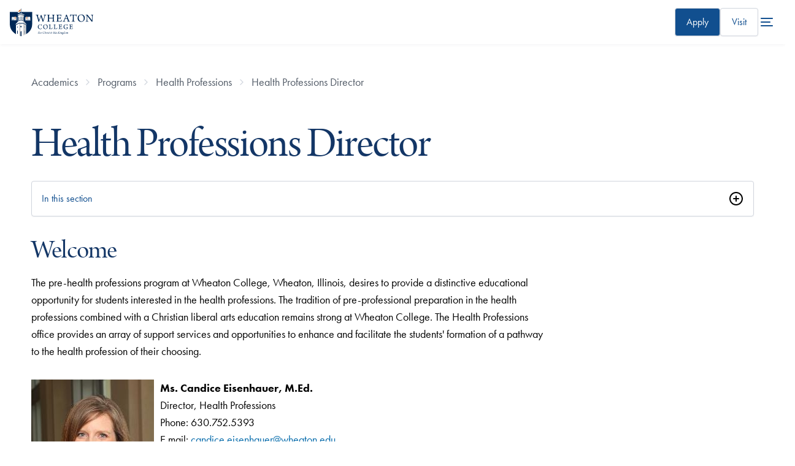

--- FILE ---
content_type: text/css
request_url: https://pxl-wheatonedu.terminalfour.net/prod02/channel_1/media/wheatonedu/site-assets/css/t4-updates.css
body_size: 25133
content:

/* PSRR-14903 Mini Video Display NEW ct */

.t4-mini-video-wrapper {
    display: inline-block;
    width: 100%;
    margin: 1rem 0;
}

.alert .alert__text p,.alert .alert__text div{display:inline}a.t4Edit-page{color:#000}.sidebar__panel .hidden{display:none;visibility:hidden}.directory__search__input{position:relative;display:inline-block;width:100%;margin-bottom:2.5rem}.directory__search__input input{width:100%;padding:.75rem 1rem;border:.3rem solid #0069aa;font-family:domaineText,serif;color:#342f2e;font-size:.875rem}.directory__search__button{position:absolute;right:1rem;top:1rem;display:block;width:1.25rem;color:#56a0d3}.sidebar__panel select{width:100%;padding:.75rem 1rem;border:.3rem solid #0069aa;font-family:domaineText,serif;color:#342f2e;font-size:.875rem;border-radius:0}.sidebar__panel label.course-search-label{font-family:domaineText,serif;display:block;font-size:.875rem}.results table{min-width:100%}.results .table--fixed th a{color:#E36F1E;text-decoration:none}.results .table--fixed th a:hover{color:#ED9A4C;text-decoration:none}.results .table--fixed th small{color:#000}.sidebar__panel .select-text{display:none;visibility:hidden}.grid__item.grid__item--3.grid__item--space h3 a{color:#000;text-decoration:none}.grid__item.grid__item--3.grid__item--space h3 a:hover{color:#000;text-decoration:underline}.personalisation_t4{display:none}ul.pagination{list-style:none;display:block;text-align:center}ul.pagination li{display:inline-block;padding:.25rem .5rem 0}.pagination li.current,.pagination span.currentpage{display:inline-block;text-transform:uppercase;font-family:domaineSansText,sans-serif;font-weight:400;border-bottom:.2rem solid #e36f1e;color:#000;background-size:100% 200%;background-image:-webkit-linear-gradient(top,transparent 50%,#e36f1e 0);background-image:linear-gradient(180deg,transparent 50%,#e36f1e 0);-webkit-transition:background-position .5s,color .3s;transition:background-position .5s,color .3s;padding:.25rem .5rem 0;color:#000;background-position:0 100%}.pagination a{text-decoration:none;display:inline-block;text-transform:uppercase;font-family:domaineSansText,sans-serif;font-weight:400;border-bottom:.2rem solid #e36f1e;color:#000;background-size:100% 200%;background-image:-webkit-linear-gradient(top,transparent 50%,#e36f1e 0);background-image:linear-gradient(180deg,transparent 50%,#e36f1e 0);-webkit-transition:background-position .5s,color .3s;transition:background-position .5s,color .3s;padding:.25rem .5rem 0}.pagination a:hover{color:#000;background-position:0 100%}.blog-entry{margin-bottom:2.5rem}.blog-entry .date__author{font-weight:400;margin-bottom:1.5rem}.blog-entry .tags{font-family:Neutral Bold,sans-serif;font-weight:400;text-transform:uppercase;letter-spacing:1.1px;font-size:.875rem;margin-bottom:1rem}.blog-entry .tags a{color:#000;text-decoration:none}.blog-entry .tags a:hover{text-decoration:underline}.blog-entry h2 a{color:#000;text-decoration:none;line-height:1.2;display:block}.recent-blog-entry{margin-bottom:2.5rem}.recent-blog-entry a.headline{font-family:Neutral Bold,sans-serif;font-weight:400;font-size:1.25rem;text-decoration:none;color:#000}input[type='range']{-webkit-appearance:none;background-color:#ed9a4c;height:.2rem;vertical-align:middle;width:100%}input[type='range']::-moz-range-track{-moz-appearance:none;background-color:#DCF0FA;height:1.375rem}input[type='range']::-webkit-slider-thumb{-webkit-appearance:none!important;background-color:#e36f1e;height:.6rem;width:2rem;cursor:pointer;outline:none;border:none}input[type='range']:focus{outline:none;border:none}input[type='range']::-moz-range-thumb{-moz-appearance:none;background:#0069aa;height:1.375rem;width:2rem;cursor:pointer}.rangeslider,.rangeslider__fill{background:#0069aa;display:block;height:.4rem;width:100%;-webkit-box-shadow:0 2px 2px rgba(255,255,255,.25),inset 0 1px 3px rgba(0,0,0,.3);-moz-box-shadow:0 2px 2px rgba(255,255,255,.25),inset 0 1px 3px rgba(0,0,0,.3);box-shadow:0 2px 2px rgba(255,255,255,.25),inset 0 1px 3px rgba(0,0,0,.3)}.rangeslider{position:relative}.rangeslider--disabled{opacity:.4}.rangeslider__fill{background:#0069aa;position:absolute;top:0}.rangeslider__handle{background:white;border:1px solid #ccc;cursor:pointer;display:inline-block;width:30px;height:30px;position:absolute;top:-5px;background-image:-webkit-gradient(linear,50% 0%,50% 100%,color-stop(0%,rgba(255,255,255,0)),color-stop(100%,rgba(0,0,0,.1)));background-image:-webkit-linear-gradient(rgba(255,255,255,0),rgba(0,0,0,.1));background-image:-moz-linear-gradient(rgba(255,255,255,0),rgba(0,0,0,.1));background-image:-o-linear-gradient(rgba(255,255,255,0),rgba(0,0,0,.1));background-image:linear-gradient(rgba(255,255,255,0),rgba(0,0,0,.1));-webkit-box-shadow:0 0 8px rgba(0,0,0,.3);-moz-box-shadow:0 0 8px rgba(0,0,0,.3);box-shadow:0 0 8px rgba(0,0,0,.3);-webkit-border-radius:50%;-moz-border-radius:50%;-ms-border-radius:50%;-o-border-radius:50%;border-radius:50%}.rangeslider__handle:after{content:"";display:block;width:18px;height:18px;margin:auto;position:absolute;top:0;right:0;bottom:0;left:0;background-image:-webkit-gradient(linear,50% 0%,50% 100%,color-stop(0%,rgba(0,0,0,.13)),color-stop(100%,rgba(255,255,255,0)));background-image:-webkit-linear-gradient(rgba(0,0,0,.13),rgba(255,255,255,0));background-image:-moz-linear-gradient(rgba(0,0,0,.13),rgba(255,255,255,0));background-image:-o-linear-gradient(rgba(0,0,0,.13),rgba(255,255,255,0));background-image:linear-gradient(rgba(0,0,0,.13),rgba(255,255,255,0));-webkit-border-radius:50%;-moz-border-radius:50%;-ms-border-radius:50%;-o-border-radius:50%;border-radius:50%}.rangeslider__handle:active{background-image:-webkit-gradient(linear,50% 0%,50% 100%,color-stop(0%,rgba(0,0,0,.1)),color-stop(100%,rgba(0,0,0,.12)));background-image:-webkit-linear-gradient(rgba(0,0,0,.1),rgba(0,0,0,.12));background-image:-moz-linear-gradient(rgba(0,0,0,.1),rgba(0,0,0,.12));background-image:-o-linear-gradient(rgba(0,0,0,.1),rgba(0,0,0,.12));background-image:linear-gradient(rgba(0,0,0,.1),rgba(0,0,0,.12))}input[type="range"]:focus+.rangeslider .rangeslider__handle{-webkit-box-shadow:0 0 8px rgba(255,0,255,.9);-moz-box-shadow:0 0 8px rgba(255,0,255,.9);box-shadow:0 0 8px rgba(255,0,255,.9)}.slider-output-value-dollar{font-size:1.1875rem}.slider-output-value-dollar:before{content:'\0024 ';padding-right:.1rem;color:#222}.course-search-values li{font-family:Neutral Regular,sans-serif;line-height:1.69;margin-bottom:0;display:table-row;font-weight:700;font-size:.8125rem}.course-listing.row{border-bottom:.1rem solid hsla(216,2%,50%,.4);white-space:nowrap;margin-bottom:1rem;padding-bottom:1rem}.course-listing.row a{color:#000;text-decoration:none}.course-listing.row a:hover{color:#b3d4fc;text-decoration:none}.added_hidden{display:none}.showRemove,.showAdd{display:block!important}.hideRemove,.hideAdd{display:none!important}.selected .course__compare{position:static;left:auto}.course__compare{display:none;visibility:hidden}@media (min-width:64em){.course__compare{visibility:visible;display:block}}.selected .course__compare{border-top:.1rem solid #e6e6e6;padding:.5rem 0 1rem}.checked .course__compare .course__compare--checkbox:after{background-image:url(data:image/svg+xml;charset=utf8,%3Csvg%20fill%3D%22%23ffffff%22%20xmlns%3D%22http%3A%2F%2Fwww.w3.org%2F2000%2Fsvg%22%20viewBox%3D%220%200%2018%2018%22%3E%3Cpath%20d%3D%22M7.6%2013.4l-4-4%202.1-2.1%201.9%201.9%204.7-4.6%202.1%202.1%22%2F%3E%3C%2Fsvg%3E);background-color:#e36f1e;border-radius:50%}.check__disabled .course__compare .course__compare--checkbox:after{background-color:#e6e6e6;border-radius:50%}.course__compare--text{font-size:.75rem;font-family:Neutral Regular,sans-serif;display:inline-block;margin-right:2rem;color:#342f2e}.course__compare--checkbox{position:relative;display:inline-block}.course__compare--checkbox:after{position:absolute;right:0;bottom:.3rem;width:1.25rem;height:1.25rem;content:'';background-image:url(data:image/svg+xml;charset=utf8,%3Csvg%20fill%3D%22%237E8083%22%20xmlns%3D%22http%3A%2F%2Fwww.w3.org%2F2000%2Fsvg%22%20viewBox%3D%220%200%2018%2018%22%3E%3Cpath%20d%3D%22M9%2018c-5%200-9-4-9-9s4-9%209-9%209%204%209%209-4%209-9%209zM9%202C5.1%202%202%205.1%202%209s3.1%207%207%207%207-3.1%207-7-3.1-7-7-7z%22%2F%3E%3C%2Fsvg%3E);background-repeat:no-repeat;-webkit-transform:translateY(50%);-ms-transform:translateY(50%);transform:translateY(50%)}.event__day{white-space:nowrap;text-align:center}.event__month{text-align:center}
.alert .alert__text p,.alert .alert__text div{display:inline}a.t4Edit-page{color:#000}.sidebar__panel .hidden{display:none;visibility:hidden}.directory__search__input{position:relative;display:inline-block;width:100%;margin-bottom:2.5rem}.directory__search__input input{width:100%;padding:.75rem 1rem;border:.3rem solid #0069aa;font-family:domaineText,serif;color:#342f2e;font-size:.875rem}.directory__search__button{position:absolute;right:1rem;top:1rem;display:block;width:1.25rem;color:#56a0d3}.sidebar__panel select{width:100%;padding:.75rem 1rem;border:.3rem solid #0069aa;font-family:domaineText,serif;color:#342f2e;font-size:.875rem;border-radius:0}.sidebar__panel label.course-search-label{font-family:domaineText,serif;display:block;font-size:.875rem}.results table{min-width:100%}.results .table--fixed th a{color:#E36F1E;text-decoration:none}.results .table--fixed th a:hover{color:#ED9A4C;text-decoration:none}.results .table--fixed th small{color:#000}.sidebar__panel .select-text{display:none;visibility:hidden}.grid__item.grid__item--3.grid__item--space h3 a{color:#000;text-decoration:none}.grid__item.grid__item--3.grid__item--space h3 a:hover{color:#000;text-decoration:underline}.personalisation_t4{display:none}ul.pagination{list-style:none;display:block;text-align:center}ul.pagination li{display:inline-block;padding:.25rem .5rem 0}.pagination li.current,.pagination span.currentpage{display:inline-block;text-transform:uppercase;font-family:domaineSansText,sans-serif;font-weight:400;border-bottom:.2rem solid #e36f1e;color:#000;background-size:100% 200%;background-image:-webkit-linear-gradient(top,transparent 50%,#e36f1e 0);background-image:linear-gradient(180deg,transparent 50%,#e36f1e 0);-webkit-transition:background-position .5s,color .3s;transition:background-position .5s,color .3s;padding:.25rem .5rem 0;color:#000;background-position:0 100%}.pagination a{text-decoration:none;display:inline-block;text-transform:uppercase;font-family:domaineSansText,sans-serif;font-weight:400;border-bottom:.2rem solid #e36f1e;color:#000;background-size:100% 200%;background-image:-webkit-linear-gradient(top,transparent 50%,#e36f1e 0);background-image:linear-gradient(180deg,transparent 50%,#e36f1e 0);-webkit-transition:background-position .5s,color .3s;transition:background-position .5s,color .3s;padding:.25rem .5rem 0}.pagination a:hover{color:#000;background-position:0 100%}.blog-entry{margin-bottom:2.5rem}.blog-entry .date__author{font-weight:400;margin-bottom:1.5rem}.blog-entry .tags{font-family:Neutral Bold,sans-serif;font-weight:400;text-transform:uppercase;letter-spacing:1.1px;font-size:.875rem;margin-bottom:1rem}.blog-entry .tags a{color:#000;text-decoration:none}.blog-entry .tags a:hover{text-decoration:underline}.blog-entry h2 a{color:#000;text-decoration:none;line-height:1.2;display:block}.recent-blog-entry{margin-bottom:2.5rem}.recent-blog-entry a.headline{font-family:Neutral Bold,sans-serif;font-weight:400;font-size:1.25rem;text-decoration:none;color:#000}input[type='range']{-webkit-appearance:none;background-color:#ed9a4c;height:.2rem;vertical-align:middle;width:100%}input[type='range']::-moz-range-track{-moz-appearance:none;background-color:#DCF0FA;height:1.375rem}input[type='range']::-webkit-slider-thumb{-webkit-appearance:none!important;background-color:#e36f1e;height:.6rem;width:2rem;cursor:pointer;outline:none;border:none}input[type='range']:focus{outline:none;border:none}input[type='range']::-moz-range-thumb{-moz-appearance:none;background:#0069aa;height:1.375rem;width:2rem;cursor:pointer}.rangeslider,.rangeslider__fill{background:#0069aa;display:block;height:.4rem;width:100%;-webkit-box-shadow:0 2px 2px rgba(255,255,255,.25),inset 0 1px 3px rgba(0,0,0,.3);-moz-box-shadow:0 2px 2px rgba(255,255,255,.25),inset 0 1px 3px rgba(0,0,0,.3);box-shadow:0 2px 2px rgba(255,255,255,.25),inset 0 1px 3px rgba(0,0,0,.3)}.rangeslider{position:relative}.rangeslider--disabled{opacity:.4}.rangeslider__fill{background:#0069aa;position:absolute;top:0}.rangeslider__handle{background:white;border:1px solid #ccc;cursor:pointer;display:inline-block;width:30px;height:30px;position:absolute;top:-5px;background-image:-webkit-gradient(linear,50% 0%,50% 100%,color-stop(0%,rgba(255,255,255,0)),color-stop(100%,rgba(0,0,0,.1)));background-image:-webkit-linear-gradient(rgba(255,255,255,0),rgba(0,0,0,.1));background-image:-moz-linear-gradient(rgba(255,255,255,0),rgba(0,0,0,.1));background-image:-o-linear-gradient(rgba(255,255,255,0),rgba(0,0,0,.1));background-image:linear-gradient(rgba(255,255,255,0),rgba(0,0,0,.1));-webkit-box-shadow:0 0 8px rgba(0,0,0,.3);-moz-box-shadow:0 0 8px rgba(0,0,0,.3);box-shadow:0 0 8px rgba(0,0,0,.3);-webkit-border-radius:50%;-moz-border-radius:50%;-ms-border-radius:50%;-o-border-radius:50%;border-radius:50%}.rangeslider__handle:after{content:"";display:block;width:18px;height:18px;margin:auto;position:absolute;top:0;right:0;bottom:0;left:0;background-image:-webkit-gradient(linear,50% 0%,50% 100%,color-stop(0%,rgba(0,0,0,.13)),color-stop(100%,rgba(255,255,255,0)));background-image:-webkit-linear-gradient(rgba(0,0,0,.13),rgba(255,255,255,0));background-image:-moz-linear-gradient(rgba(0,0,0,.13),rgba(255,255,255,0));background-image:-o-linear-gradient(rgba(0,0,0,.13),rgba(255,255,255,0));background-image:linear-gradient(rgba(0,0,0,.13),rgba(255,255,255,0));-webkit-border-radius:50%;-moz-border-radius:50%;-ms-border-radius:50%;-o-border-radius:50%;border-radius:50%}.rangeslider__handle:active{background-image:-webkit-gradient(linear,50% 0%,50% 100%,color-stop(0%,rgba(0,0,0,.1)),color-stop(100%,rgba(0,0,0,.12)));background-image:-webkit-linear-gradient(rgba(0,0,0,.1),rgba(0,0,0,.12));background-image:-moz-linear-gradient(rgba(0,0,0,.1),rgba(0,0,0,.12));background-image:-o-linear-gradient(rgba(0,0,0,.1),rgba(0,0,0,.12));background-image:linear-gradient(rgba(0,0,0,.1),rgba(0,0,0,.12))}input[type="range"]:focus+.rangeslider .rangeslider__handle{-webkit-box-shadow:0 0 8px rgba(255,0,255,.9);-moz-box-shadow:0 0 8px rgba(255,0,255,.9);box-shadow:0 0 8px rgba(255,0,255,.9)}.slider-output-value-dollar{font-size:1.1875rem}.slider-output-value-dollar:before{content:'\0024 ';padding-right:.1rem;color:#222}.course-search-values li{font-family:Neutral Regular,sans-serif;line-height:1.69;margin-bottom:0;display:table-row;font-weight:700;font-size:.8125rem}.course-listing.row{border-bottom:.1rem solid hsla(216,2%,50%,.4);white-space:nowrap;margin-bottom:1rem;padding-bottom:1rem}.course-listing.row a{color:#000;text-decoration:none}.course-listing.row a:hover{color:#b3d4fc;text-decoration:none}.added_hidden{display:none}.showRemove,.showAdd{display:block!important}.hideRemove,.hideAdd{display:none!important}.selected .course__compare{position:static;left:auto}.course__compare{display:none;visibility:hidden}@media (min-width:64em){.course__compare{visibility:visible;display:block}}.selected .course__compare{border-top:.1rem solid #e6e6e6;padding:.5rem 0 1rem}.checked .course__compare .course__compare--checkbox:after{background-image:url(data:image/svg+xml;charset=utf8,%3Csvg%20fill%3D%22%23ffffff%22%20xmlns%3D%22http%3A%2F%2Fwww.w3.org%2F2000%2Fsvg%22%20viewBox%3D%220%200%2018%2018%22%3E%3Cpath%20d%3D%22M7.6%2013.4l-4-4%202.1-2.1%201.9%201.9%204.7-4.6%202.1%202.1%22%2F%3E%3C%2Fsvg%3E);background-color:#e36f1e;border-radius:50%}.check__disabled .course__compare .course__compare--checkbox:after{background-color:#e6e6e6;border-radius:50%}.course__compare--text{font-size:.75rem;font-family:Neutral Regular,sans-serif;display:inline-block;margin-right:2rem;color:#342f2e}.course__compare--checkbox{position:relative;display:inline-block}.course__compare--checkbox:after{position:absolute;right:0;bottom:.3rem;width:1.25rem;height:1.25rem;content:'';background-image:url(data:image/svg+xml;charset=utf8,%3Csvg%20fill%3D%22%237E8083%22%20xmlns%3D%22http%3A%2F%2Fwww.w3.org%2F2000%2Fsvg%22%20viewBox%3D%220%200%2018%2018%22%3E%3Cpath%20d%3D%22M9%2018c-5%200-9-4-9-9s4-9%209-9%209%204%209%209-4%209-9%209zM9%202C5.1%202%202%205.1%202%209s3.1%207%207%207%207-3.1%207-7-3.1-7-7-7z%22%2F%3E%3C%2Fsvg%3E);background-repeat:no-repeat;-webkit-transform:translateY(50%);-ms-transform:translateY(50%);transform:translateY(50%)}.event__day{white-space:nowrap;text-align:center}.event__month{text-align:center}
.compare--active .finder__filter__cards ,.compare--active .finder__filter__cards .card__compare{visibility:hidden;}.hide{left:-99999rem}

.course-search-label {
    margin-bottom: .35rem;
}

.course-search-label input {
    margin-right: .75rem;
    margin-top: .3rem;
}
/*.results .table--fixed tr > th + td + td + td {
    font-size: 13px;
    text-transform: capitalize;
    font-weight: bold;
}*/

@media screen and (min-width: 768px) { 
	.results .table--fixed .first.t4 + th + th + th {
	    width: 200px;
	}
}


.wade-center .topbar {
    background: #32553b;
    border-bottom: 0;
}

.wade-center .topbar__list a {
    height: 4.7rem;
    display: block;
}

.wade-center .topbar__list a img {
    height: 60px;
}

.wade-center .header__small {
    background: #32553b;
}

.wade-center.menu-active .nav__wrap {
    background: #32553b !important;
}

.wade-center .header__small__wrap {
    top: 14px;
}

.wade-center .header__small__search {
    top: 10px;
}

.wade-center .header__small__search__input {
    height: 2.3rem;
}

.wade-center .header__small__search__button {
    top: 1rem;
}

/* CSS for Wade Center Hours of Operation navigation arrows and Screen Reader caption */
.sr-only {
  position: absolute;
  width: 1px;
  height: 1px;
  padding: 0;
  margin: -1px;
  overflow: hidden;
  clip: rect(0,0,0,0);
  border: 0;
}

.btn {
    display: inline-block;
    margin-bottom: 0;
    font-weight: 400;
    text-align: center;
    white-space: nowrap;
    vertical-align: middle;
    -ms-touch-action: manipulation;
    touch-action: manipulation;
    cursor: pointer;
    background-image: none;
    border: 1px solid 
    transparent;
        border-top-color: transparent;
        border-right-color: transparent;
        border-bottom-color: transparent;
        border-left-color: transparent;
    padding: 3px 6px;
    font-size: 14px;
    line-height: 1.42857143;
    border-radius: 4px;
    -webkit-user-select: none;
    -moz-user-select: none;
    -ms-user-select: none;
    user-select: none;
}

.btn-default {
color: #333;
background-color: #fff;
border-color: #ccc;
}

.btn-sm {
    padding: 5px 10px;
    font-size: 12px;
    line-height: 1.5;
    border-radius: 3px;
}

.s-lc-whw-pr, .s-lc-whw-ne{ padding: 5px 10px; font-size: 12px; line-height: 1.5; border-radius: 3px; color: #333; background-color: #fff; border-color: #ccc; display: inline-block; margin-bottom: 0; font-weight: 400; text-align: center; vertical-align: middle; cursor: pointer; background-image: none; border: 1px solid transparent; white-space: nowrap; }
.s-lc-whw-pr:disabled { background-color: #efefef; }
.s-lc-whw-ne:disabled { background-color: #efefef; }
/* End of Wade center button code */


/* Styles for Center for Faith and Disability (also being used for HoneyRock) */
.cfd .topbar {
  background: #eba900;
  border-bottom: 0;
}
.cfd .topbar__list a {
    height: 4.7rem;
    display: block;
}

.cfd .topbar__list a img {
    height: 60px;
}

.cfd .header__small {
    background: #eba900;
}

.cfd .menu-active .nav__wrap {
    background: #eba900 !important;
}

.cfd .header__small__wrap {
    top: 14px;
}

.cfd .header__small__search {
    top: 10px;
}

.cfd .header__small__search__input {
    height: 2.3rem;
}

.cfd .header__small__search__button {
    top: 1rem;
}

/* Styles for Center for Family and Relational Health */

.cfrh .topbar {
	background: #002856;
	border-bottom: 0;
}

.cfrh .topbar__list a {
	height: 4.7rem;
	display: block;
}

.cfrh .topbar__list a img {
	height: 60px;
}

.cfrh .header__small {
	background: #002856;
}

.cfrh .menu-active .nav__wrap {
	background: #002856 !important;
}

.cfrh .header__small__wrap {
	top: 14px;
}

.cfrh .header__small__search {
	top: 10px;
}

.cfrh .header__small__search__input {
	height: 2.3rem;
}

.cfrh .header__small__search__button {
	top: 1rem;
}


@media  (min-width: 64em) {
  .wade-center .nav {    
    padding-top: 4.7rem;
  }
  .wade-center .nav__wrap {    
    padding-top: 73px;
  }
}

@media (min-width: 64em) {
  .cfd .nav {
    padding-top: 4.7rem;
  }
  .cfd .nav__wrap {
    padding-top: 73px;
  }
}

@media (min-width: 64em) {
  .cfrh .nav {
    padding-top: 4.7rem;
  }
  .cfrh .nav__wrap {
    padding-top: 73px;
  }
}

.gsc-selected-option-container {
    max-width: 100% !important;    
}

.accordion-single {
margin-top: 0.5rem;
margin-bottom: 0.5rem;
}

/* 32em to 20em by Annie */
@media (min-width: 20em) {
  .grid__item--5a {
    width: 100%;
    /* Add text-align and comment out float by Annie*/
    text-align: center;
    /* float: left;  */}
    .grid__item--5a:nth-child(2n+1) {
      clear: both; } }

@media (min-width: 48em) {
  .grid__item--5a {
    width: 100%; }
    .grid__item--5a:nth-child(n) {
      clear: none; }
    .grid__item--5a:nth-child(3n+1) {
      clear: both; } }

/* 64em to 60em by Annie */
@media (min-width: 60em) {
  .grid__item--5a {
    width: 20%; }
    .grid__item--5a:nth-child(n) {
      clear: none; }
    .grid__item--5a:nth-child(5n+1) {
      clear: both; } }

.button__link15 {
  display: inline-block;
  position: relative;
  margin-top: 60%;
  text-transform: uppercase;
  text-align: center;
  font-family: "futura-pt", sans-serif;
  font-weight: bold;
  border-bottom: 2px solid #E36F1E;
  color: #ffffff;
  background-size: 100% 200%;
  background-image: linear-gradient(to bottom, transparent 50%, #E36F1E 50%);
  transition: background-position 500ms, color 300ms;
  /* Removed padding by Annie */
  /* padding: 0.25rem 0.5rem 0 0.5rem;*/ } 

  .container--blue-dark .button__link15 {
    color: #ffffff; }
  .button__link15:hover {
    color: #000000;
    background-position: 0 100%; }
  .button__link15 + .button__link15 {
    margin-left: 3rem; }

.subnav__menu__item15 {
  display: inline-block;
  position: relative;
  /* Removed margins by Annie */
  /*margin-right: 1rem;
  margin-top: 1rem; */}
  @media (max-width: 80em) {
    .subnav__menu__item15 {
      display: inline-block;
      /* Removed margin-left by Annie */
      /* margin-left: 150px;*/} } 
  .subnav__menu__item15:before {
    position: absolute;
    content: '';
    width: 100%;
    height: 100%;
    background: #342f2e;
    opacity: .3; 
    left: 0;
    /* Added left by Annie */
  }

.hero__shortimg {
    background-image: linear-gradient(#ffffff, #ffffff);
    /*background-image: url("fallpic.jpg"); */
	height: 300px;
	width: 100%;
    background-position: center;
    background-size: cover;
    position: relative;
  }
.hero__shorttext {
      text-align: center;
      text-shadow: 0 2px 4px rgba(0, 0, 0, 0.5);
      position: absolute;
      top: 50%;
      left: 50%;
	  -webkit-transform: translate(-50%, -50%);
	  -ms-transform: translate(-50%, -50%);
      transform: translate(-50%, -50%);
      color: #ffffff;
      font-family: "arno pro", serif;
      font-weight: bold;
      font-size: 28px;
	  line-height: 36px;
	  padding: 0 2rem;
    }
@media screen and (max-width: 320px) {
  .hero__shorttext {
    width: 50%;
    line-height: 32px;
  }

.hero__bannerhead {
      text-align: center;
      text-shadow: 0 2px 4px rgba(0, 0, 0, 0.5);
      position: absolute;
      top: 50%;
      left: 50%;
	  -webkit-transform: translate(-50%, -50%);
	  -ms-transform: translate(-50%, -50%);
      transform: translate(-50%, -50%);
      color: #ffffff;
      font-family: "arno pro", serif;
      font-weight: bold;
      font-size: 28px;
	  line-height: 32px;
	  padding: 0 2rem;
    }
@media screen and (max-width: 320px) {
  .hero__bannerhead {
    width: 50%;
    line-height: 32px;
  }
  
  
.accordion__content {
    height: 0;
    overflow: hidden;
}
.accordion__content--active {
    height: auto;
}

#video iframe {
  box-sizing: border-box;
  width: 177.77777778vh;
  height: 67vw;
  min-width: 100%;
  min-height: 100%;
  position: absolute;
  top: 50%;
  left: 50%;
  transform: translate(-50%, -50%);
}

.formcontainer {
position: relative;
overflow: hidden;
width: 100%;
padding-top: 75%;
}

.responsive-iframe {
position: absolute;
top: 0;
left: 0;
bottom: 0;
right: 0;
width: 100%;
height: 100%;
}







--- FILE ---
content_type: text/css
request_url: https://pxl-wheatonedu.terminalfour.net/prod02/channel_1/media/wheatonedu/site-assets/css/transition22.css
body_size: 32451
content:
*,:before,:after{box-sizing:border-box}body,h1,h2,h3,h4,p,figure,blockquote,dl,dd{margin:0}ul[role=list],ol[role=list]{list-style:none}html:focus-within{scroll-behavior:smooth}body{text-rendering:optimizespeed;min-height:100vh;line-height:1.5;font-size:var(--type-size--base)!important}a:not([class]){-webkit-text-decoration-skip-ink:auto;text-decoration-skip-ink:auto}img,picture,svg{max-width:100%;display:block}input,button,textarea,select{font:inherit}hr{background-color:var(--color--grey-100);border:none;width:100%;height:1px;transition:all .15s ease-in-out;display:block}.sr-only{clip:rect(1px,1px,1px,1px);clip-path:inset(50%);border:0;width:1px;height:1px;margin:-1px;padding:0;position:absolute;overflow:hidden;word-wrap:normal!important}.has-bg--white{background:var(--color--white)}.has-bg--cream{background:var(--color--cream)!important}.has-bg--light-blue{background:var(--color--cyan-25)}.has-bg--blue{--color--accent:var(--color--cyan-400,#6e9bae);background-color:var(--color--blue-600);color:var(--color--white)}.has-bg--blue h1,.has-bg--blue h2,.has-bg--blue h3,.has-bg--blue a{color:inherit}.has-bg--blue-gradient{--color--accent:var(--color--cyan-400,#6e9bae);background:var(--gradient--blue-primary);color:var(--color--white)}.has-bg--blue-gradient h1,.has-bg--blue-gradient h2,.has-bg--blue-gradient h3,.has-bg--blue-gradient a{color:inherit!important}.has-bg--blue-gradient-light{background:var(--gradient--blue-light)}.has-bg--blue.has-watermark{background-blend-mode:multiply;color:var(--color--white);background-position:100%;background-repeat:no-repeat;background-size:80% 80%}.is-fancy{position:relative}.is-fancy:before{content:"";width:calc(var(--space--grid-unit)*9);background-color:var(--color--accent,#a84c11);height:3px;margin-block-end:48px;display:block}@keyframes fade-in{0%{opacity:0}}@keyframes modal-in{0%{opacity:0;transform:translateY(-10%)}}@keyframes modal-out{to{opacity:0;transform:translateY(-10%)}}@media (prefers-reduced-motion:reduce){html:focus-within{scroll-behavior:auto}*,:before,:after{scroll-behavior:auto!important;transition-duration:.01ms!important;animation-duration:.01ms!important;animation-iteration-count:1!important}}h1,h2,h3,h4,h5{font-weight:400}h1,.type--xxl{font-size:var(--type-size--xxl);line-height:1}h2,.type--xl{font-size:var(--type-size--xl);line-height:1.1}h3,.type--lg{font-size:var(--type-size--large);line-height:1.13}h4,.type--md{font-size:var(--type-size--medium);line-height:1.165}h4,.type--regular{font-size:var(--type-size--regular);line-height:1.23}.type--small{font-size:var(--type-size--small);color:var(--color--grey-700);font-weight:500;line-height:1.2}.type--xs{font-size:var(--type-size--xsmall);line-height:1.2}.type--tiny{font-size:var(--type-size--tiny);line-height:1.2}.is-large{letter-spacing:-.02em;line-height:1.5;font-size:var(--type-size--xl)!important}.text-centered{text-align:center}sup{font-size:.5em}body{overflow-x:hidden;line-height:var(--wc-line-height)!important;font-family:var(--wc-font-family--sans-serif)!important}h1,h2,h3,h4,h5,h6{font-family:var(--wc-font-family--display);letter-spacing:-.02em;margin-block-end:1rem;font-weight:400;line-height:1.05}h1,h2,h3{color:var(--color--blue-700)}h1,.h1,.type-xxl{font-size:var(--type-size--xxl);font-weight:400;line-height:1}h2,.h2,.type-large{font-size:var(--type-size--xl);font-weight:400}h3,.h3{font-size:var(--type-size--large)}h4,.h4{color:var(--color--blue-700);font-family:var(--wc-font-family--san-serif);font-weight:500;font-size:var(--wc-font-size--text-md)}a{color:var(--color--blue-600)}a:not([class]){text-decoration:underline}a:not([class]):hover{text-decoration:none}a.has-arrow,.has-arrow a{align-items:center;gap:var(--space--grid-unit);display:inline-flex}a.has-arrow:after,.has-arrow a:after{content:"";background-color:var(--color--orange-600);width:16px;height:16px;transition:all .15s ease-in-out;display:block;position:relative;-webkit-mask:url("data:image/svg+xml,%3Csvg viewBox='0 0 16 16' fill='none' xmlns='http://www.w3.org/2000/svg'%3E%3Cpath fill-rule='evenodd' clip-rule='evenodd' d='M5.52851 3.52729C5.78886 3.26694 6.21097 3.26694 6.47132 3.52729L10.4713 7.52729C10.7317 7.78764 10.7317 8.20975 10.4713 8.4701L6.47132 12.4701C6.21097 12.7305 5.78886 12.7305 5.52851 12.4701C5.26816 12.2098 5.26816 11.7876 5.52851 11.5273L9.05711 7.9987L5.52851 4.4701C5.26816 4.20975 5.26816 3.78764 5.52851 3.52729Z' fill='currentColor'/%3E%3C/svg%3E%0A");mask:url("data:image/svg+xml,%3Csvg viewBox='0 0 16 16' fill='none' xmlns='http://www.w3.org/2000/svg'%3E%3Cpath fill-rule='evenodd' clip-rule='evenodd' d='M5.52851 3.52729C5.78886 3.26694 6.21097 3.26694 6.47132 3.52729L10.4713 7.52729C10.7317 7.78764 10.7317 8.20975 10.4713 8.4701L6.47132 12.4701C6.21097 12.7305 5.78886 12.7305 5.52851 12.4701C5.26816 12.2098 5.26816 11.7876 5.52851 11.5273L9.05711 7.9987L5.52851 4.4701C5.26816 4.20975 5.26816 3.78764 5.52851 3.52729Z' fill='currentColor'/%3E%3C/svg%3E%0A")}a.has-arrow:hover:after,.has-arrow a:hover:after{transform:translate(-2px)}ul,ol{font-size:var(--wc-font-size--text-regular);padding-inline-start:2.5rem}ul.bm--bullets-check,ol.bm--bullets-check{padding-inline-start:20px}ul.bm--bullets-check li,ol.bm--bullets-check li{text-indent:8px;line-height:24px;font-size:var(--type-size--regular);list-style-image:url("data:image/svg+xml,%3Csvg width='20' height='20' viewBox='0 0 20 20' fill='none' xmlns='http://www.w3.org/2000/svg'%3E%3Crect width='20' height='20' rx='10' fill='%23DCEFFF'/%3E%3Cpath fill-rule='evenodd' clip-rule='evenodd' d='M14.2471 6.15838L8.28042 11.9167L6.69709 10.2251C6.40542 9.95005 5.94709 9.93338 5.61375 10.1667C5.28875 10.4084 5.19709 10.8334 5.39709 11.1751L7.27209 14.2251C7.45542 14.5084 7.77209 14.6834 8.13042 14.6834C8.47209 14.6834 8.79709 14.5084 8.98042 14.2251C9.28042 13.8334 15.0054 7.00838 15.0054 7.00838C15.7554 6.24172 14.8471 5.56672 14.2471 6.15005V6.15838Z' fill='%233D68A2'/%3E%3C/svg%3E%0A")}li{font-size:var(--wc-font-size--text-regular)!important;margin-block-end:.75rem!important;font-weight:400!important}p{font-size:var(--wc-font-size--text-lg);margin-block-end:2rem}.bm-subhead{font-size:var(--type-size--medium);letter-spacing:initial;color:var(--color--grey-600);margin-block-end:var(--space--gap-medium);display:block;font-family:var(--wc-font-family--sans-serif)!important}button.form_button_submit,.bravery button,.bravery .button,.bravery .bm--cta,.bravery .cta,.bm--cta{appearance:none;cursor:pointer;justify-content:center;align-items:center;gap:var(--space--gap-regular);font-family:var(--wc-font-family--sans-serif);font-size:var(--type-size--small);background-color:var(--color--white);border:1px solid var(--color--grey-300);color:var(--color--blue-600);border-radius:4px;padding:10px 18px;transition:all .2s linear;display:flex;box-shadow:0 1px 2px #1018280d}button.form_button_submit>svg,.bravery button>svg,.bravery .button>svg,.bravery .bm--cta>svg,.bravery .cta>svg,.bm--cta>svg{width:24px;height:24px}button.form_button_submit:hover,.bravery button:hover,.bravery .button:hover,.bravery .bm--cta:hover,.bravery .cta:hover,.bm--cta:hover{background:var(--color--grey-50);border-color:var(--color--grey-400);box-shadow:0 1px 2px #1018280d}button.form_button_submit:focus,.bravery button:focus,.bravery .button:focus,.bravery .bm--cta:focus,.bravery .cta:focus,.bm--cta:focus{box-shadow:0 1px 2px #1018280d,0 0 0 4px #f2f4f7}.style-ghost{border:0;padding-inline-start:var(--space--grid-unit);padding-inline-end:var(--space--grid-unit);box-shadow:none!important}.style-ghost.invert{color:inherit;background-color:#0000}.style-bold,.style-primary{background:var(--color--blue-600)!important;color:var(--color--white)!important}.style-bold:hover,.style-primary:hover{background-color:var(--color--blue-700)!important}.style-secondary{background-color:var(--color--white)}.style-loud{background-color:var(--color--orange-600);color:var(--color--white)}.style-loud:hover{background-color:var(--color--orange-700)}.bm--callout .style-bold,.bm--callout .style-primary{background:var(--color--white);color:var(--color--blue-600)}.bm--callout .style-bold:hover,.bm--callout .style-primary:hover{background-color:var(--color--cyan-500);color:var(--color--white)}.bm--callout .style-outline{border-color:var(--color--white);background-color:var(--color--blue-600);color:var(--color--white)}.bm--callout .style-outline:hover{background-color:var(--color--white);color:var(--color--blue-600)}.menu-more .label{display:none}a.button,a.bm--cta,a.cta{text-decoration:none}@media (width>=1024px){.menu-more .label{font-size:var(--type-size--medium);display:inline}button>svg,.button>svg,.bm--cta .cta>svg{width:20px;height:20px}}.bm--giving{font-weight:600;position:absolute;left:1.5vw;transform:translateY(-5px)}.bm--buttons,.bm--actions{align-items:flex-start;gap:var(--space--gap-medium);display:flex}.bm--buttons.is-stacked,.bm--actions.is-stacked{flex-direction:column;align-items:stretch;margin-block-end:var(--space--gap-large)}.bm--cta-link{color:var(--color--blue-600);text-underline-offset:5px;align-items:center;gap:8px;font-weight:500;display:inline-flex}.bm--cta-link:after{content:"";background-color:currentColor;width:20px;height:20px;transition:all .15s ease-in-out;display:block;position:relative;-webkit-mask:url("data:image/svg+xml,%3Csvg width='20' height='20' viewBox='0 0 20 20' fill='none' xmlns='http://www.w3.org/2000/svg'%3E%3Cpath fill-rule='evenodd' clip-rule='evenodd' d='M9.41079 3.57611C9.73622 3.25067 10.2639 3.25067 10.5893 3.57611L16.4226 9.40944C16.7481 9.73488 16.7481 10.2625 16.4226 10.588L10.5893 16.4213C10.2639 16.7467 9.73622 16.7467 9.41079 16.4213C9.08535 16.0958 9.08535 15.5682 9.41079 15.2428L13.8215 10.832H4.16671C3.70647 10.832 3.33337 10.4589 3.33337 9.9987C3.33337 9.53846 3.70647 9.16536 4.16671 9.16536H13.8215L9.41079 4.75462C9.08535 4.42918 9.08535 3.90155 9.41079 3.57611Z' fill='currentColor'/%3E%3C/svg%3E%0A");mask:url("data:image/svg+xml,%3Csvg width='20' height='20' viewBox='0 0 20 20' fill='none' xmlns='http://www.w3.org/2000/svg'%3E%3Cpath fill-rule='evenodd' clip-rule='evenodd' d='M9.41079 3.57611C9.73622 3.25067 10.2639 3.25067 10.5893 3.57611L16.4226 9.40944C16.7481 9.73488 16.7481 10.2625 16.4226 10.588L10.5893 16.4213C10.2639 16.7467 9.73622 16.7467 9.41079 16.4213C9.08535 16.0958 9.08535 15.5682 9.41079 15.2428L13.8215 10.832H4.16671C3.70647 10.832 3.33337 10.4589 3.33337 9.9987C3.33337 9.53846 3.70647 9.16536 4.16671 9.16536H13.8215L9.41079 4.75462C9.08535 4.42918 9.08535 3.90155 9.41079 3.57611Z' fill='currentColor'/%3E%3C/svg%3E%0A")}.bm--cta-link:hover:after{transform:translate(-2px)}.bm--buttons{gap:var(--space--gap-large);justify-content:flex-start;display:flex}label,.form_label{color:var(--color--grey-700);font-weight:500;font-size:var(--type-size--xsmall)!important}.has-bg--blue label,.has-bg--blue .form_label,.has-bg--blue-gradient label,.has-bg--blue-gradient .form_label{color:var(--color--white)}input[type=text],input[type=email],input[type=tel],select{background-color:var(--color--white);border:1px solid var(--color--grey-300);border-radius:var(--corner--radius);font-size:var(--type-size--small);font-family:var(--wc-font-family--sans-serif);padding:7px 14px!important}input[type=text]:hover,input[type=email]:hover,input[type=tel]:hover,select:hover{border-color:var(--color--grey-700)}input[type=text]:focus,input[type=text]:active,input[type=email]:focus,input[type=email]:active,input[type=tel]:focus,input[type=tel]:active,select:focus,select:active{border-color:var(--color--blue-600);outline-offset:2px;outline-color:var(--color--blue-600)}.form_action button.form_button_submit{background-color:var(--color--grey-600);color:var(--color--white);box-shadow:unset;border:0;width:100%}.form_action button.form_button_submit:hover{background-color:var(--color--blue-600)}.has-bg--blue .form_action button.form_button_submit,.has-bg--blue-gradient .form_action button.form_button_submit{background-color:var(--color--white);color:var(--color--blue-600)}.has-bg--blue .form_action button.form_button_submit:hover,.has-bg--blue-gradient .form_action button.form_button_submit:hover{background-color:var(--color--orange-400);color:var(--color--white)}.form_responses input:not([type=checkbox]),.form_responses button,.form_responses select{width:100%}@media (width>=1024px){.form_page_1{gap:var(--space--grid-unit);grid-template-columns:1fr 1fr;grid-auto-flow:row;display:grid}.form_page_1>div{grid-column:1/span 2}.form_page_1>div[data-export=sys\:first]{grid-column:1}.form_page_1>div[data-export=sys\:last]{grid-column:2}}.form_birthdate .form_responses{gap:var(--space--grid-unit);flex-wrap:nowrap;display:flex}.bravery input#query{color:var(--color--white)}input[type=checkbox]:checked{background-color:var(--color--white);border-color:var(--color--grey-600)}form.form_bluebg input[type=checkbox]:checked{border-color:var(--color--white)}input[type=checkbox]{--background-color:var(--color--white);--border-color:var(--color--grey-600);--check-color:var(--color--blue-600);appearance:none;background-color:var(--background-color);border:1px solid var(--border-color);color:currentColor;font:inherit;margin:0;border-radius:4px;width:1rem;height:1rem;margin-right:.4375rem;transition:transform .2s ease-in-out;position:relative}form.form_bluebg input[type=checkbox]{--background-color:var(--color--blue-600);--border-color:var(--color--white)}input[type=checkbox]:checked:before{opacity:1;transform:translateY(-2px)}input[type=checkbox]:before{--check:url("data:image/svg+xml;charset=utf-8,%3Csvg xmlns=%27http://www.w3.org/2000/svg%27 fill=%27none%27 viewBox=%270 0 14 15%27%3E%3Cpath fill=%27%23FFC200%27 fill-rule=%27evenodd%27 d=%27M10.862 4.646a.523.523 0 0 1 0 .708l-4.706 6a.451.451 0 0 1-.665 0l-2.353-2.5a.522.522 0 0 1 0-.708.451.451 0 0 1 .665 0l2.02 2.147 4.374-5.647a.451.451 0 0 1 .665 0Z%27 clip-rule=%27evenodd%27/%3E%3C/svg%3E");background-color:var(--color--blue-dark);content:"";-webkit-mask:var(--check);-webkit-mask:var(--check);mask:var(--check);opacity:0;transform-origin:50%;width:1rem;height:1rem;transition:transform .2s ease-in-out;position:absolute;top:0;left:0;transform:matrix(.5,0,0,.5,0,-1)}.main-header.bravery{background-color:var(--color--white);padding:var(--space--gap-medium);filter:drop-shadow(0 1px 2px #1018280d);justify-content:space-between;align-items:center;gap:var(--space--gap-medium);z-index:10;width:100%;height:72px;display:flex;position:sticky;top:0}.main-header.bravery .branding svg{width:auto;height:45px}@media (width>=1024px){.main-header.bravery{padding:0 var(--space--gap-large);grid-template-columns:1fr 3fr 1fr;display:grid}.main-header.bravery .branding svg{height:72px}}@media (width>=1300px){.main-header.bravery{padding:0 var(--space--gap-xl)}}.main-header.bravery,.main-header.bravery .overlay-tools{color:var(--color--white);width:100%;height:72px}@media (width>=1024px){.main-header.bravery,.main-header.bravery .overlay-tools{border-top:4px solid var(--color--blue-600);height:96px}}.overlay-tools{padding:var(--space--gap-medium);justify-content:space-between;align-items:center;display:flex}@media (width>=1024px){.overlay-tools{padding-block:0}}.main-header.style-graduate.bravery{background-color:var(--color--blue-900)}.main-header.style-graduate.bravery .branding svg{width:auto;height:55px}@media (width>=1024px){.main-header.style-graduate.bravery{border-color:var(--color--cyan-500)}.main-header.style-graduate.bravery .branding svg{width:auto;height:85px}}@media (width>=1300px){.main-header.style-graduate.bravery .branding svg{width:auto;height:95px}}.nav-actions,.main-navigation{align-items:center;gap:var(--space--gap-medium);display:flex}.main-navigation{gap:var(--space--gap-large);font-family:var(--wc-font-family--serif);order:3}@media (width>=1024px){.main-navigation{flex:auto;order:2;justify-content:center}}.style-graduate .main-navigation{font-family:var(--wc-font-family--sans-serif-alt-bold)}.main-navigation>a{display:none}.main-navigation>a,.bravery button.menu-more,.bravery button.search{color:var(--color--blue-600);font-size:var(--type-size--xsmall);background-color:#0000;border:2px solid #0000;border-radius:0;padding:10px 0;font-family:inherit;text-decoration:none}.main-navigation>a:hover,.bravery button.menu-more:hover,.bravery button.search:hover{border-bottom-color:var(--color--orange-600);background:0 0;transition:all .2s linear}@media (width>=1024px){.main-navigation>a,.bravery button.menu-more,.bravery button.search{font-size:var(--type-size--medium);display:flex}}.style-graduate .main-navigation>a,.style-graduate .bravery button.menu-more,.style-graduate .bravery button.search{font-family:var(--wc-font-family--sans-serif-alt-bold);color:inherit}.bravery.style-graduate button.menu-more,.bravery.style-graduate button.search{color:inherit!important}.nav-actions.slate-nav,.main-header:not(.slate-nav).main-navigation .menu-link{display:none}@media (width>=1024px){.nav-actions.slate-nav,.main-header:not(.slate-nav).main-navigation .menu-link{display:inline-flex}}.nav-actions{flex:auto;order:2;justify-content:flex-end}.nav-actions>.search,.nav-actions>.cta--visit{display:none}@media (width>=1024px){.nav-actions{flex:0 auto;order:3;display:flex}.nav-actions>.search,.nav-actions>.cta--visit{display:flex}}.overlay-menu{background-color:var(--color--blue-600);color:var(--color--white);width:100vw;height:100vh;transition:all .2s ease-in-out;position:fixed;inset:0;overflow:auto}.overlay-menu *{color:var(--color--white)}.overlay-menu a{color:inherit!important}.overlay-menu a.menu-link{padding:var(--space--gap-regular)0;font-size:var(--type-size--xl);text-decoration:none}@media (width>=1024px){.overlay-menu a.menu-link{font-size:var(--type-size--super)}}.overlay-menu a.menu-link:hover{border-color:currentColor}.overlay-menu li{font-family:inherit;font-size:inherit;list-style:none}@media (width>=1024px){.overlay-menu{gap:0 var(--space--gap-large);padding:0 calc(var(--space--grid-unit)*7);grid-template:"overlaytools overlaytools"144px"mainlinks utilmenu"calc(100vh - 200px)/10fr 2fr;align-items:start;display:grid}}.overlay-tools{background-color:var(--color--blue-600);gap:0 var(--space--gap-regular);z-index:5;grid-area:overlaytools;grid-template-columns:calc(100% - 40px) 40px;align-items:center;width:100%;display:grid;position:sticky;top:0}.overlay-tools form{color:var(--color--white);padding:var(--space--gap-regular)var(--space--gap-medium);grid-row:1;align-items:center;display:flex;position:relative}.overlay-tools form:before{background-color:var(--color--blue-dark);content:"";z-index:-1;border-radius:12px;width:100%;height:100%;position:absolute;top:0;left:0}.overlay-tools form ::placeholder{color:var(--color--blue-250)}@media (width>=1024px){.overlay-tools form{padding:var(--space--gap-medium)var(--space--gap-large)}}.overlay-tools .close-menu{border:0;grid-row:1;padding:10px 5px}.overlay-tools .close-menu:hover{background-color:var(--color--blue-700)}.overlay-tools input{appearance:none;background:0 0;border:0;width:100%}.overlay-tools .bm--results-container{grid-area:2/1/auto/span 2}@media (width>=1024px){.overlay-tools{align-content:center;position:relative;top:auto}}.icon--search{width:24px;height:24px}.bravery .bm--menu-links{padding:var(--space--gap-large)var(--space--gap-regular)}.bravery .bm--menu-links h2{margin-block-end:0}.bravery .bm--menu-links h2>button{appearance:none;padding:0 var(--space--gap-regular);color:inherit;font-size:inherit;text-align:left;background-color:#0000;border:0;justify-content:space-between;width:100%;font-family:inherit;display:flex}.bravery .bm--menu-links h2>button svg{transform:rotate();transition:all .2s ease-in-out}.bravery .bm--menu-links button:hover,.bravery .bm--menu-links button[aria-expanded=true]{text-underline-offset:6px;text-decoration:underline;text-decoration-thickness:2px}.bravery .bm--menu-links button:hover svg,.bravery .bm--menu-links button[aria-expanded=true] svg{transform:rotate(-45deg)}.bravery .bm--menu-links ul{font-size:var(--type-size--regular);font-family:var(--wc-font-family--sans-serif);margin-block-start:1rem}.bravery .bm--menu-links ul a{text-decoration:none}.bravery .bm--menu-links ul a:hover{text-decoration:underline}.bravery .bm--menu-links .accordion-panel{visibility:hidden;height:0;transition:all .2s ease-in-out}.bravery .bm--menu-links .accordion-panel.visible{visibility:visible;height:auto;display:block}.bravery .bm--menu-links button[aria-expanded=true]+ul{visibility:visible;height:auto}@media (width>=1024px){.bravery .bm--menu-links{border-right:1px solid var(--color--blue-800);gap:var(--space--gap-medium)var(--space--gap-large);grid-template-columns:3fr 4fr;align-items:start;padding-block:0;display:grid}.bravery .bm--menu-links button{cursor:auto}.bravery .bm--menu-links button:hover,.bravery .bm--menu-links button[aria-expanded=true]{text-underline-offset:16px;text-decoration:underline;text-decoration-thickness:4px}.bravery .bm--menu-links button:hover svg,.bravery .bm--menu-links button[aria-expanded=true] svg{transform:rotate(-45deg)}.bravery .bm--menu-links h2{font-size:var(--type-size--xl-fluid);grid-column:1;grid-auto-flow:row}.bravery .bm--menu-links h2 svg{display:none}.bravery .bm--menu-links h2>button{white-space:ellipsis;justify-content:start}.bravery .bm--menu-links .accordion-panel{visibility:hidden;opacity:0;grid-area:1/2/span 6;height:auto;transition:all .2s ease-in-out}.bravery .bm--menu-links .accordion-panel.visible{opacity:1;visibility:visible;height:auto}}@media (width>=1400px){.bravery .bm--menu-links ul{font-size:var(--type-size--medium)}.bravery .bm--menu-links ul a{text-decoration:none}}@media (height<=900px) and (width>=1024px) and (width<=1440px){.bravery .bm--menu-links{gap:0 var(--space--gap-large);grid-auto-rows:minmax(auto,80px);padding-block-start:0}.bravery .bm--menu-links h2{font-size:var(--type-size--xl)}.bravery .bm--menu-links ul{font-size:var(--type-size--regular)}}.bm--utility-menus{font-size:var(--type-size--regular);padding:var(--space--gap-medium);gap:var(--space--gap-medium);grid-area:utilmenu;display:flex}.bm--utility-menus>*{flex:0 50%}.bm--utility-menus h2{font-family:var(--wc-font-family--sans-serif-alt-bold);color:var(--color--blue-300);font-size:inherit}.bm--utility-menus ul,.bm--utility-menus li{padding:0}.bm--utility-menus ul{margin-block-end:var(--space--gap-3xl)}.bm--utility-menus li{margin-block-end:0}.bm--utility-menus a{text-decoration:none}.bm--utility-menus a:hover{text-decoration:underline}@media (width>=1024px){.bm--utility-menus{padding:0;display:block}}.overlay-menu[data-state=hidden]{opacity:0;visibility:hidden;transition:all .15s ease-in-out}.overlay-menu[data-state=visible]{opacity:1;visibility:visible}body.menu-open{overflow:hidden}.main-footer.bravery{background-color:var(--color--blue-800);color:var(--color--white);padding:var(--space--gap-large)5vw var(--space--gap-regular);align-items:center;gap:var(--space--gap-large);flex-direction:column;display:flex}.main-footer.bravery.slate-footer{align-items:flex-start}.main-footer.bravery a{color:inherit}.main-footer.bravery .inverse-logo{width:45vw;max-width:240px}@media (width>=1024px){.main-footer.bravery{padding:calc(var(--space--grid-unit)*8)5vw calc(var(--space--grid-unit)*6);gap:calc(var(--space--grid-unit)*9)}}@media (width>=1450px){.main-footer.bravery{padding:calc(var(--space--grid-unit)*8)calc(.5*(100vw - 1400px))calc(var(--space--grid-unit)*6)}}.main-footer.bravery ul,.main-footer.bravery li{margin:0;padding:0;list-style:none}.main-footer.bravery .legal{font-family:var(--wc-font-family--sans-serif);font-size:var(--type-size--xsmall);gap:var(--space--gap-medium);border-top:1px solid #ffffff40;flex-direction:column;width:100%;padding-block-start:var(--space--gap-regular);display:flex}.main-footer.bravery .legal a{text-decoration:none}.main-footer.bravery .legal a:hover{text-decoration:underline}.main-footer.bravery .legal ul{justify-content:flex-end;gap:var(--space--gap-medium);flex-direction:column;display:flex}@media (width>=900px){.main-footer.bravery .legal{flex-direction:row;justify-content:space-between}.main-footer.bravery .legal ul{flex-direction:row}}.bravery .footer-nav{width:100%}.bravery .footer-nav section{border-top:1px solid var(--color--blue-200);margin-block-end:var(--space--gap-regular);padding-block-start:var(--space--gap-regular)}.bravery .footer-nav section:first-child{border-top:0}.bravery .footer-nav .contact{padding-block-start:var(--space--gap-large)}.bravery .footer-nav h2,.bravery .footer-nav h2>button{appearance:none;color:inherit;font-size:var(--type-size--medium);font-family:var(--wc-font-family--serif);background:0 0;border:0;padding-inline:0}.bravery .footer-nav button[aria-expanded]{justify-content:space-between;align-items:center;width:100%;display:flex;transform:rotate(0)}.bravery .footer-nav button[aria-expanded]>svg{width:24px;height:24px;transition:all .15s ease-in-out}.bravery .footer-nav button[aria-expanded=true]>svg{transform:rotate(-45deg)}.bravery .footer-nav section,.bravery .footer-nav address{font-family:var(--wc-font-family--sans-serif);font-style:normal}.bravery .footer-nav a{color:var(--color--blue-200);padding-block:.5rem;text-decoration:none;display:block}.bravery .footer-nav a:hover{color:var(--color--white);text-decoration:underline}.bravery .footer-nav .social-links{gap:var(--space--gap-medium);margin-block-start:var(--space--gap-large);display:flex}.bravery .footer-nav .social-links svg{height:var(--type-size--medium);width:var(--type-size--medium)}@media (width>=1144px){.bravery .footer-nav{justify-content:space-between;align-items:flex-start;gap:var(--space--gap-large);display:flex}.bravery .footer-nav>section{border:0;flex-basis:15%}.bravery .footer-nav>section button>svg{display:none}.bravery .footer-nav>section :not(h2):not(button){font-size:var(--type-size--xsmall)}.bravery .footer-nav .contact{padding-block-start:calc(var(--space--gap-regular) + 10px)}.bravery .footer-nav .social-links svg{height:var(--type-size--small);width:var(--type-size--small)}.bravery .footer-nav h2>button{cursor:inherit;pointer-events:none}}@media (width<=1024px){.has-js .accordion-panel{display:none}.has-js .accordion-panel.visible{display:block}}.bm--breadcrumb{font-size:var(--type-size--text-lg);margin-block-end:var(--space--gap-xxl)}.bm--breadcrumb ol,.bm--breadcrumb li{margin:0;padding:0;list-style:none}.bm--breadcrumb ol{justify-content:flex-start;align-items:center;display:flex}.bm--breadcrumb li{white-space:nowrap;text-overflow:ellipsis;align-items:center;font-weight:400;display:flex}.bm--breadcrumb li:not(:last-child):after{content:url("data:image/svg+xml,%3Csvg width='16' height='16' viewBox='0 0 16 16' fill='none' xmlns='http://www.w3.org/2000/svg'%3E%3Cpath d='M6 12L10 8L6 4' stroke='%23D0D5DD' stroke-width='1.33333' stroke-linecap='round' stroke-linejoin='round'/%3E%3C/svg%3E%0A");margin-inline-start:var(--space--grid-unit);margin-inline-end:var(--space--grid-unit);line-height:0;display:inline-flex}.bm--breadcrumb a{color:var(--color--grey-600)!important;font-family:var(--wc-font-family--sans-serif)!important;text-decoration:none!important}.bm--breadcrumb a[aria-current=page]{color:var(--color--blue-600)!important}.bm--breadcrumb a:hover{text-decoration:underline!important}@media (width<=1023px){.bm--breadcrumb li:not(:nth-last-child(2)),.bm--breadcrumb li:nth-last-child(2):after{display:none}}.bm--section-nav,.bm--jump-menu{background-color:var(--color--white);font-size:var(--type-size--base);width:100%;margin-block-start:var(--space--gap-large);margin-block-end:var(--space--gap-large)}.bm--section-nav button,.bm--jump-menu button{padding:var(--space--gap-medium);justify-content:space-between;align-items:center;width:100%;font-weight:500;display:flex}.bm--section-nav button:after,.bm--jump-menu button:after{content:url("data:image/svg+xml,%3Csvg width='24' height='24' viewBox='0 0 24 24' fill='none' xmlns='http://www.w3.org/2000/svg'%3E%3Cpath d='M12 8V16M8 12H16M22 12C22 17.5228 17.5228 22 12 22C6.47715 22 2 17.5228 2 12C2 6.47715 6.47715 2 12 2C17.5228 2 22 6.47715 22 12Z' stroke='currentColor' stroke-width='2' stroke-linecap='round' stroke-linejoin='round'/%3E%3C/svg%3E%0A");color:var(--color--blue-600);transform-origin:50%;width:24px;height:24px;transition:all .15s ease-in-out;display:block;transform:rotate(0)}.bm--section-nav button[aria-expanded=true]:after,.bm--jump-menu button[aria-expanded=true]:after{transform:rotate(-45deg)}.bm--section-nav h2,.bm--jump-menu h2{font-size:inherit;font-weight:500;font-family:var(--wc-font-family--sans-serif);flex:0 100px;margin:0;display:none}.bm--section-nav div,.bm--jump-menu div{gap:var(--space--gap-large);opacity:0;font-size:var(--type-size--small);flex-direction:column;max-height:0;padding:0 18px;transition:opacity .15s ease-in-out,padding .2s ease-in-out .15s,max-height .2s ease-in-out .15s;display:flex}.bm--section-nav div.visible,.bm--jump-menu div.visible{padding:var(--space--gap-large)18px;opacity:1;max-height:700px;transition:padding .25s ease-in-out,max-height .25s ease-in-out,opacity .15s ease-in-out .15s}@media (width>=1024px){.bm--section-nav,.bm--jump-menu{padding:var(--space--gap-large)var(--space--gap-medium);background-color:var(--color--grey-100);gap:var(--space--gap-large);border:0;border-radius:16px;align-items:baseline;display:flex}.bm--section-nav h2,.bm--jump-menu h2{line-height:inherit;display:block}.bm--section-nav button,.bm--jump-menu button{display:none}.bm--section-nav div,.bm--jump-menu div{row-gap:var(--space--gap-regular);opacity:1;flex-flow:wrap;align-items:flex-start;height:auto;max-height:none;padding:0}}.bm--jump-menu{padding-block:var(--space--gap-medium);padding-inline:var(--space--gap-regular)}.bm--jump-menu ul,.bm--jump-menu li{margin:0;padding-inline-start:0;list-style:none}.bm--jump-menu a{height:calc(var(--space--grid-unit)*6);align-content:center;text-decoration:none;display:flex}@media (width>=1024px){.bm--jump-menu{background-color:var(--color--white);bottom:unset;border:0;border-bottom:1px solid var(--color--grey-300);z-index:unset;border-radius:0;grid-column:1/span 2;align-self:start;margin-block-end:calc(var(--space--grid-unit)*4);padding:0;position:sticky;top:248px}.bm--jump-menu div{width:100%}.bm--jump-menu button{display:none}.bm--jump-menu ul{width:100%}.bm--jump-menu li{border-top:1px solid var(--color--grey-300);margin-block-end:0!important}.bm--jump-menu a{height:calc(var(--space--grid-unit)*7)}}.bm--collapsible{padding:var(--space--gap-xl);margin-block-end:var(--space--gap-medium);transition:all .2s ease-in-out}.bm--collapsible:hover,.bm--collapsible.visible,.bm--collapsible[aria-expanded=true]{background-color:var(--color--grey-50);border-radius:var(--corner--radius)}.bm--collapsible h3{font-family:var(--wc-font-family--sans-serif);margin-block-end:0}.bm--collapsible button{color:var(--color--grey-900);align-items:top;font-size:var(--type-size--text-xl);box-shadow:none;cursor:pointer;text-align:left;background:0 0;border:0;justify-content:space-between;gap:24px;width:100%;padding-block-start:0;padding-inline:0;font-weight:500;display:flex}.bm--collapsible button:after{content:url("data:image/svg+xml,%3Csvg width='24' height='24' viewBox='0 0 24 24' fill='none' xmlns='http://www.w3.org/2000/svg'%3E%3Cpath d='M12 8V16M8 12H16M22 12C22 17.5228 17.5228 22 12 22C6.47715 22 2 17.5228 2 12C2 6.47715 6.47715 2 12 2C17.5228 2 22 6.47715 22 12Z' stroke='currentColor' stroke-width='2' stroke-linecap='round' stroke-linejoin='round'/%3E%3C/svg%3E%0A");color:var(--color--grey-400);transform-origin:50%;width:24px;height:24px;transition:all .15s ease-in-out;display:block;transform:rotate(0)}.bm--collapsible button[aria-expanded=true]:after{transform:rotate(-45deg)}.bm--collapsible button:focus,.bm--collapsible button:active{color:inherit;background-color:#0000}.bm--collapsible div{max-width:650px;padding-block-start:inherit}.bm--collapsible p:last-of-type{margin-block-end:0}.bm--page-title{padding-block-start:calc(var(--space--grid-unit)*6)}@media (width>=1024px){.bm--page-title{padding-block-start:calc(var(--space--grid-unit)*10)}}@media (width>=1300px){.bm--page-title{padding-block-start:calc(var(--space--grid-unit)*15)}}.container--blue-dark{color:#fff!important}.hero__content h1,.hero__content h2,.container--blue-dark h1,.container--blue-dark h2,.container--blue-dark,h3{color:inherit}.no-sidebar .main{float:none!important}.no-sidebar .main:after{content:"";clear:both;display:block}@media (width>=64em){.no-sidebar .main{float:none!important}}


--- FILE ---
content_type: text/css
request_url: https://tags.srv.stackadapt.com/sa.css
body_size: -11
content:
:root {
    --sa-uid: '0-62595738-dcbc-53ca-6259-a5fc3b6ff168';
}